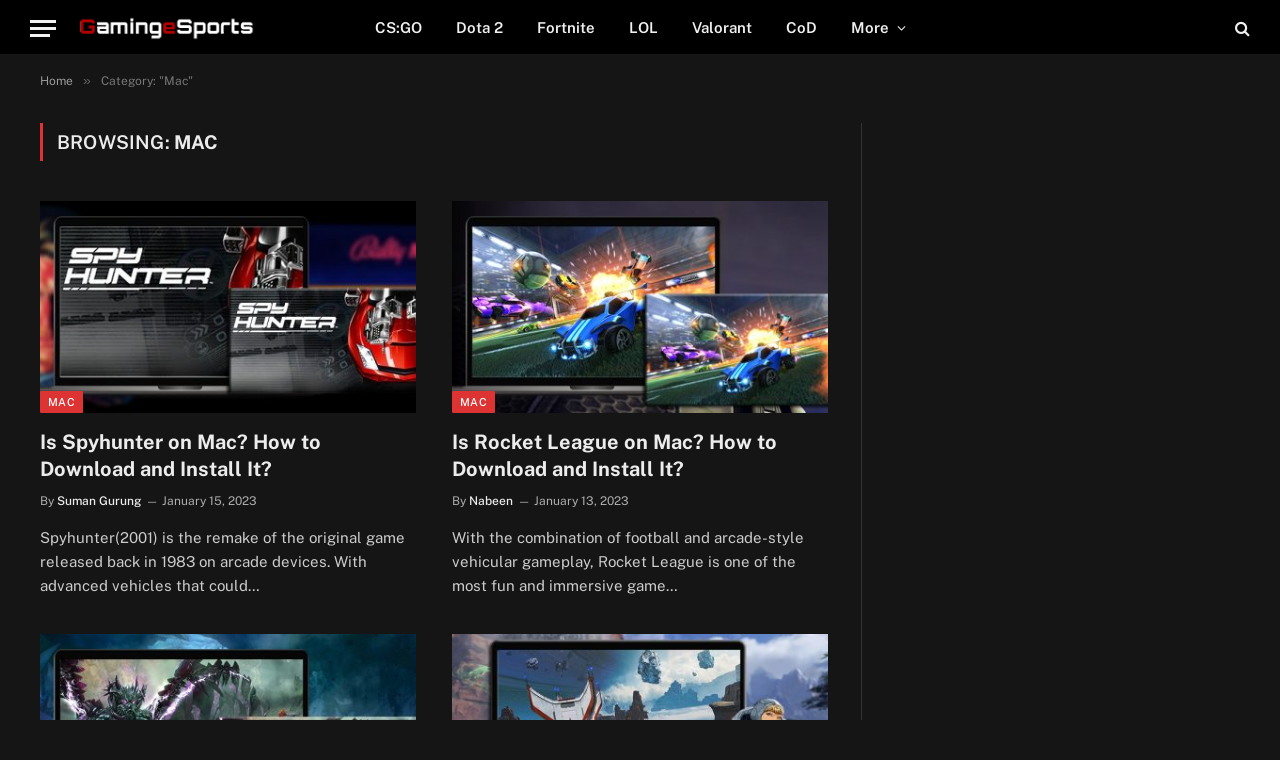

--- FILE ---
content_type: text/html; charset=UTF-8
request_url: https://www.gamingesports.com/mac/
body_size: 14190
content:
<!DOCTYPE html>
<html lang="en-US" prefix="og: https://ogp.me/ns#" class="s-dark site-s-dark">

<head><meta charset="UTF-8" /><script>if(navigator.userAgent.match(/MSIE|Internet Explorer/i)||navigator.userAgent.match(/Trident\/7\..*?rv:11/i)){var href=document.location.href;if(!href.match(/[?&]nowprocket/)){if(href.indexOf("?")==-1){if(href.indexOf("#")==-1){document.location.href=href+"?nowprocket=1"}else{document.location.href=href.replace("#","?nowprocket=1#")}}else{if(href.indexOf("#")==-1){document.location.href=href+"&nowprocket=1"}else{document.location.href=href.replace("#","&nowprocket=1#")}}}}</script><script>class RocketLazyLoadScripts{constructor(){this.v="1.2.3",this.triggerEvents=["keydown","mousedown","mousemove","touchmove","touchstart","touchend","wheel"],this.userEventHandler=this._triggerListener.bind(this),this.touchStartHandler=this._onTouchStart.bind(this),this.touchMoveHandler=this._onTouchMove.bind(this),this.touchEndHandler=this._onTouchEnd.bind(this),this.clickHandler=this._onClick.bind(this),this.interceptedClicks=[],window.addEventListener("pageshow",t=>{this.persisted=t.persisted}),window.addEventListener("DOMContentLoaded",()=>{this._preconnect3rdParties()}),this.delayedScripts={normal:[],async:[],defer:[]},this.trash=[],this.allJQueries=[]}_addUserInteractionListener(t){if(document.hidden){t._triggerListener();return}this.triggerEvents.forEach(e=>window.addEventListener(e,t.userEventHandler,{passive:!0})),window.addEventListener("touchstart",t.touchStartHandler,{passive:!0}),window.addEventListener("mousedown",t.touchStartHandler),document.addEventListener("visibilitychange",t.userEventHandler)}_removeUserInteractionListener(){this.triggerEvents.forEach(t=>window.removeEventListener(t,this.userEventHandler,{passive:!0})),document.removeEventListener("visibilitychange",this.userEventHandler)}_onTouchStart(t){"HTML"!==t.target.tagName&&(window.addEventListener("touchend",this.touchEndHandler),window.addEventListener("mouseup",this.touchEndHandler),window.addEventListener("touchmove",this.touchMoveHandler,{passive:!0}),window.addEventListener("mousemove",this.touchMoveHandler),t.target.addEventListener("click",this.clickHandler),this._renameDOMAttribute(t.target,"onclick","rocket-onclick"),this._pendingClickStarted())}_onTouchMove(t){window.removeEventListener("touchend",this.touchEndHandler),window.removeEventListener("mouseup",this.touchEndHandler),window.removeEventListener("touchmove",this.touchMoveHandler,{passive:!0}),window.removeEventListener("mousemove",this.touchMoveHandler),t.target.removeEventListener("click",this.clickHandler),this._renameDOMAttribute(t.target,"rocket-onclick","onclick"),this._pendingClickFinished()}_onTouchEnd(t){window.removeEventListener("touchend",this.touchEndHandler),window.removeEventListener("mouseup",this.touchEndHandler),window.removeEventListener("touchmove",this.touchMoveHandler,{passive:!0}),window.removeEventListener("mousemove",this.touchMoveHandler)}_onClick(t){t.target.removeEventListener("click",this.clickHandler),this._renameDOMAttribute(t.target,"rocket-onclick","onclick"),this.interceptedClicks.push(t),t.preventDefault(),t.stopPropagation(),t.stopImmediatePropagation(),this._pendingClickFinished()}_replayClicks(){window.removeEventListener("touchstart",this.touchStartHandler,{passive:!0}),window.removeEventListener("mousedown",this.touchStartHandler),this.interceptedClicks.forEach(t=>{t.target.dispatchEvent(new MouseEvent("click",{view:t.view,bubbles:!0,cancelable:!0}))})}_waitForPendingClicks(){return new Promise(t=>{this._isClickPending?this._pendingClickFinished=t:t()})}_pendingClickStarted(){this._isClickPending=!0}_pendingClickFinished(){this._isClickPending=!1}_renameDOMAttribute(t,e,r){t.hasAttribute&&t.hasAttribute(e)&&(event.target.setAttribute(r,event.target.getAttribute(e)),event.target.removeAttribute(e))}_triggerListener(){this._removeUserInteractionListener(this),"loading"===document.readyState?document.addEventListener("DOMContentLoaded",this._loadEverythingNow.bind(this)):this._loadEverythingNow()}_preconnect3rdParties(){let t=[];document.querySelectorAll("script[type=rocketlazyloadscript]").forEach(e=>{if(e.hasAttribute("src")){let r=new URL(e.src).origin;r!==location.origin&&t.push({src:r,crossOrigin:e.crossOrigin||"module"===e.getAttribute("data-rocket-type")})}}),t=[...new Map(t.map(t=>[JSON.stringify(t),t])).values()],this._batchInjectResourceHints(t,"preconnect")}async _loadEverythingNow(){this.lastBreath=Date.now(),this._delayEventListeners(this),this._delayJQueryReady(this),this._handleDocumentWrite(),this._registerAllDelayedScripts(),this._preloadAllScripts(),await this._loadScriptsFromList(this.delayedScripts.normal),await this._loadScriptsFromList(this.delayedScripts.defer),await this._loadScriptsFromList(this.delayedScripts.async);try{await this._triggerDOMContentLoaded(),await this._triggerWindowLoad()}catch(t){console.error(t)}window.dispatchEvent(new Event("rocket-allScriptsLoaded")),this._waitForPendingClicks().then(()=>{this._replayClicks()}),this._emptyTrash()}_registerAllDelayedScripts(){document.querySelectorAll("script[type=rocketlazyloadscript]").forEach(t=>{t.hasAttribute("data-rocket-src")?t.hasAttribute("async")&&!1!==t.async?this.delayedScripts.async.push(t):t.hasAttribute("defer")&&!1!==t.defer||"module"===t.getAttribute("data-rocket-type")?this.delayedScripts.defer.push(t):this.delayedScripts.normal.push(t):this.delayedScripts.normal.push(t)})}async _transformScript(t){return new Promise((await this._littleBreath(),navigator.userAgent.indexOf("Firefox/")>0||""===navigator.vendor)?e=>{let r=document.createElement("script");[...t.attributes].forEach(t=>{let e=t.nodeName;"type"!==e&&("data-rocket-type"===e&&(e="type"),"data-rocket-src"===e&&(e="src"),r.setAttribute(e,t.nodeValue))}),t.text&&(r.text=t.text),r.hasAttribute("src")?(r.addEventListener("load",e),r.addEventListener("error",e)):(r.text=t.text,e());try{t.parentNode.replaceChild(r,t)}catch(i){e()}}:async e=>{function r(){t.setAttribute("data-rocket-status","failed"),e()}try{let i=t.getAttribute("data-rocket-type"),n=t.getAttribute("data-rocket-src");t.text,i?(t.type=i,t.removeAttribute("data-rocket-type")):t.removeAttribute("type"),t.addEventListener("load",function r(){t.setAttribute("data-rocket-status","executed"),e()}),t.addEventListener("error",r),n?(t.removeAttribute("data-rocket-src"),t.src=n):t.src="data:text/javascript;base64,"+window.btoa(unescape(encodeURIComponent(t.text)))}catch(s){r()}})}async _loadScriptsFromList(t){let e=t.shift();return e&&e.isConnected?(await this._transformScript(e),this._loadScriptsFromList(t)):Promise.resolve()}_preloadAllScripts(){this._batchInjectResourceHints([...this.delayedScripts.normal,...this.delayedScripts.defer,...this.delayedScripts.async],"preload")}_batchInjectResourceHints(t,e){var r=document.createDocumentFragment();t.forEach(t=>{let i=t.getAttribute&&t.getAttribute("data-rocket-src")||t.src;if(i){let n=document.createElement("link");n.href=i,n.rel=e,"preconnect"!==e&&(n.as="script"),t.getAttribute&&"module"===t.getAttribute("data-rocket-type")&&(n.crossOrigin=!0),t.crossOrigin&&(n.crossOrigin=t.crossOrigin),t.integrity&&(n.integrity=t.integrity),r.appendChild(n),this.trash.push(n)}}),document.head.appendChild(r)}_delayEventListeners(t){let e={};function r(t,r){!function t(r){!e[r]&&(e[r]={originalFunctions:{add:r.addEventListener,remove:r.removeEventListener},eventsToRewrite:[]},r.addEventListener=function(){arguments[0]=i(arguments[0]),e[r].originalFunctions.add.apply(r,arguments)},r.removeEventListener=function(){arguments[0]=i(arguments[0]),e[r].originalFunctions.remove.apply(r,arguments)});function i(t){return e[r].eventsToRewrite.indexOf(t)>=0?"rocket-"+t:t}}(t),e[t].eventsToRewrite.push(r)}function i(t,e){let r=t[e];Object.defineProperty(t,e,{get:()=>r||function(){},set(i){t["rocket"+e]=r=i}})}r(document,"DOMContentLoaded"),r(window,"DOMContentLoaded"),r(window,"load"),r(window,"pageshow"),r(document,"readystatechange"),i(document,"onreadystatechange"),i(window,"onload"),i(window,"onpageshow")}_delayJQueryReady(t){let e;function r(r){if(r&&r.fn&&!t.allJQueries.includes(r)){r.fn.ready=r.fn.init.prototype.ready=function(e){return t.domReadyFired?e.bind(document)(r):document.addEventListener("rocket-DOMContentLoaded",()=>e.bind(document)(r)),r([])};let i=r.fn.on;r.fn.on=r.fn.init.prototype.on=function(){if(this[0]===window){function t(t){return t.split(" ").map(t=>"load"===t||0===t.indexOf("load.")?"rocket-jquery-load":t).join(" ")}"string"==typeof arguments[0]||arguments[0]instanceof String?arguments[0]=t(arguments[0]):"object"==typeof arguments[0]&&Object.keys(arguments[0]).forEach(e=>{let r=arguments[0][e];delete arguments[0][e],arguments[0][t(e)]=r})}return i.apply(this,arguments),this},t.allJQueries.push(r)}e=r}r(window.jQuery),Object.defineProperty(window,"jQuery",{get:()=>e,set(t){r(t)}})}async _triggerDOMContentLoaded(){this.domReadyFired=!0,await this._littleBreath(),document.dispatchEvent(new Event("rocket-DOMContentLoaded")),await this._littleBreath(),window.dispatchEvent(new Event("rocket-DOMContentLoaded")),await this._littleBreath(),document.dispatchEvent(new Event("rocket-readystatechange")),await this._littleBreath(),document.rocketonreadystatechange&&document.rocketonreadystatechange()}async _triggerWindowLoad(){await this._littleBreath(),window.dispatchEvent(new Event("rocket-load")),await this._littleBreath(),window.rocketonload&&window.rocketonload(),await this._littleBreath(),this.allJQueries.forEach(t=>t(window).trigger("rocket-jquery-load")),await this._littleBreath();let t=new Event("rocket-pageshow");t.persisted=this.persisted,window.dispatchEvent(t),await this._littleBreath(),window.rocketonpageshow&&window.rocketonpageshow({persisted:this.persisted})}_handleDocumentWrite(){let t=new Map;document.write=document.writeln=function(e){let r=document.currentScript;r||console.error("WPRocket unable to document.write this: "+e);let i=document.createRange(),n=r.parentElement,s=t.get(r);void 0===s&&(s=r.nextSibling,t.set(r,s));let a=document.createDocumentFragment();i.setStart(a,0),a.appendChild(i.createContextualFragment(e)),n.insertBefore(a,s)}}async _littleBreath(){Date.now()-this.lastBreath>45&&(await this._requestAnimFrame(),this.lastBreath=Date.now())}async _requestAnimFrame(){return document.hidden?new Promise(t=>setTimeout(t)):new Promise(t=>requestAnimationFrame(t))}_emptyTrash(){this.trash.forEach(t=>t.remove())}static run(){let t=new RocketLazyLoadScripts;t._addUserInteractionListener(t)}}RocketLazyLoadScripts.run();</script>

	
	<meta name="viewport" content="width=device-width, initial-scale=1" />
		<style>img:is([sizes="auto" i], [sizes^="auto," i]) { contain-intrinsic-size: 3000px 1500px }</style>
	
<!-- Search Engine Optimization by Rank Math PRO - https://rankmath.com/ -->
<title>Mac Archives - Gaming eSports</title><link rel="preload" as="font" href="https://www.gamingesports.com/wp-content/themes/smart-mag/css/icons/fonts/ts-icons.woff2?v2.4" type="font/woff2" crossorigin="anonymous" />
<link rel="preload" as="font" href="https://www.gamingesports.com/wp-content/themes/ge/fonts/public-sans-v14-latin-regular.woff2" crossorigin>
<link rel="preload" as="font" href="https://www.gamingesports.com/wp-content/themes/ge/fonts/public-sans-v14-latin-italic.woff2" crossorigin>
<link rel="preload" as="font" href="https://www.gamingesports.com/wp-content/themes/ge/fonts/public-sans-v14-latin-500.woff2" crossorigin>
<link rel="preload" as="font" href="https://www.gamingesports.com/wp-content/themes/ge/fonts/public-sans-v14-latin-600.woff2" crossorigin>
<link rel="preload" as="font" href="https://www.gamingesports.com/wp-content/themes/ge/fonts/public-sans-v14-latin-700.woff2" crossorigin>
<link rel="preload" as="font" href="https://www.gamingesports.com/wp-content/themes/smart-mag/css/icons/fonts/ts-icons.woff2" crossorigin>
<meta name="robots" content="index, follow, max-snippet:-1, max-video-preview:-1, max-image-preview:large"/>
<link rel="canonical" href="https://www.gamingesports.com/mac/" />
<link rel="next" href="https://www.gamingesports.com/mac/page/2/" />
<meta property="og:locale" content="en_US" />
<meta property="og:type" content="article" />
<meta property="og:title" content="Mac Archives - Gaming eSports" />
<meta property="og:url" content="https://www.gamingesports.com/mac/" />
<meta property="og:site_name" content="Gaming eSports" />
<meta name="twitter:card" content="summary_large_image" />
<meta name="twitter:title" content="Mac Archives - Gaming eSports" />
<meta name="twitter:label1" content="Posts" />
<meta name="twitter:data1" content="17" />
<script type="application/ld+json" class="rank-math-schema-pro">{"@context":"https://schema.org","@graph":[{"@type":"Organization","@id":"https://www.gamingesports.com/#organization","name":"Gaming eSports"},{"@type":"WebSite","@id":"https://www.gamingesports.com/#website","url":"https://www.gamingesports.com","name":"Gaming eSports","publisher":{"@id":"https://www.gamingesports.com/#organization"},"inLanguage":"en-US"},{"@type":"CollectionPage","@id":"https://www.gamingesports.com/mac/#webpage","url":"https://www.gamingesports.com/mac/","name":"Mac Archives - Gaming eSports","isPartOf":{"@id":"https://www.gamingesports.com/#website"},"inLanguage":"en-US"}]}</script>
<!-- /Rank Math WordPress SEO plugin -->

<link rel='dns-prefetch' href='//scripts.mediavine.com' />
<link rel='dns-prefetch' href='//www.google-analytics.com' />
<link rel='dns-prefetch' href='//pagead2.googlesyndication.com' />
<link rel='dns-prefetch' href='//tpc.googlesyndication.com' />
<link rel='dns-prefetch' href='//www.googletagservices.com' />
<link rel='dns-prefetch' href='//stats.g.doubleclick.net' />

<link rel="alternate" type="application/rss+xml" title="Gaming eSports &raquo; Feed" href="https://www.gamingesports.com/feed/" />
<link rel='stylesheet' id='wp-block-library-css' href='https://www.gamingesports.com/wp-includes/css/dist/block-library/style.min.css?ver=6.7.4' type='text/css' media='all' />
<style id='rank-math-toc-block-style-inline-css' type='text/css'>
.wp-block-rank-math-toc-block nav ol{counter-reset:item}.wp-block-rank-math-toc-block nav ol li{display:block}.wp-block-rank-math-toc-block nav ol li:before{content:counters(item, ".") ". ";counter-increment:item}

</style>
<style id='rank-math-rich-snippet-style-inline-css' type='text/css'>
/*!
* Plugin:  Rank Math
* URL: https://rankmath.com/wordpress/plugin/seo-suite/
* Name:  rank-math-review-snippet.css
*/@-webkit-keyframes spin{0%{-webkit-transform:rotate(0deg)}100%{-webkit-transform:rotate(-360deg)}}@keyframes spin{0%{-webkit-transform:rotate(0deg)}100%{-webkit-transform:rotate(-360deg)}}@keyframes bounce{from{-webkit-transform:translateY(0px);transform:translateY(0px)}to{-webkit-transform:translateY(-5px);transform:translateY(-5px)}}@-webkit-keyframes bounce{from{-webkit-transform:translateY(0px);transform:translateY(0px)}to{-webkit-transform:translateY(-5px);transform:translateY(-5px)}}@-webkit-keyframes loading{0%{background-size:20% 50% ,20% 50% ,20% 50%}20%{background-size:20% 20% ,20% 50% ,20% 50%}40%{background-size:20% 100%,20% 20% ,20% 50%}60%{background-size:20% 50% ,20% 100%,20% 20%}80%{background-size:20% 50% ,20% 50% ,20% 100%}100%{background-size:20% 50% ,20% 50% ,20% 50%}}@keyframes loading{0%{background-size:20% 50% ,20% 50% ,20% 50%}20%{background-size:20% 20% ,20% 50% ,20% 50%}40%{background-size:20% 100%,20% 20% ,20% 50%}60%{background-size:20% 50% ,20% 100%,20% 20%}80%{background-size:20% 50% ,20% 50% ,20% 100%}100%{background-size:20% 50% ,20% 50% ,20% 50%}}:root{--rankmath-wp-adminbar-height: 0}#rank-math-rich-snippet-wrapper{overflow:hidden}#rank-math-rich-snippet-wrapper h5.rank-math-title{display:block;font-size:18px;line-height:1.4}#rank-math-rich-snippet-wrapper .rank-math-review-image{float:right;max-width:40%;margin-left:15px}#rank-math-rich-snippet-wrapper .rank-math-review-data{margin-bottom:15px}#rank-math-rich-snippet-wrapper .rank-math-total-wrapper{width:100%;padding:0 0 20px 0;float:left;clear:both;position:relative;-webkit-box-sizing:border-box;box-sizing:border-box}#rank-math-rich-snippet-wrapper .rank-math-total-wrapper .rank-math-total{border:0;display:block;margin:0;width:auto;float:left;text-align:left;padding:0;font-size:24px;line-height:1;font-weight:700;-webkit-box-sizing:border-box;box-sizing:border-box;overflow:hidden}#rank-math-rich-snippet-wrapper .rank-math-total-wrapper .rank-math-review-star{float:left;margin-left:15px;margin-top:5px;position:relative;z-index:99;line-height:1}#rank-math-rich-snippet-wrapper .rank-math-total-wrapper .rank-math-review-star .rank-math-review-result-wrapper{display:inline-block;white-space:nowrap;position:relative;color:#e7e7e7}#rank-math-rich-snippet-wrapper .rank-math-total-wrapper .rank-math-review-star .rank-math-review-result-wrapper .rank-math-review-result{position:absolute;top:0;left:0;overflow:hidden;white-space:nowrap;color:#ffbe01}#rank-math-rich-snippet-wrapper .rank-math-total-wrapper .rank-math-review-star .rank-math-review-result-wrapper i{font-size:18px;-webkit-text-stroke-width:1px;font-style:normal;padding:0 2px;line-height:inherit}#rank-math-rich-snippet-wrapper .rank-math-total-wrapper .rank-math-review-star .rank-math-review-result-wrapper i:before{content:"\2605"}body.rtl #rank-math-rich-snippet-wrapper .rank-math-review-image{float:left;margin-left:0;margin-right:15px}body.rtl #rank-math-rich-snippet-wrapper .rank-math-total-wrapper .rank-math-total{float:right}body.rtl #rank-math-rich-snippet-wrapper .rank-math-total-wrapper .rank-math-review-star{float:right;margin-left:0;margin-right:15px}body.rtl #rank-math-rich-snippet-wrapper .rank-math-total-wrapper .rank-math-review-star .rank-math-review-result{left:auto;right:0}@media screen and (max-width: 480px){#rank-math-rich-snippet-wrapper .rank-math-review-image{display:block;max-width:100%;width:100%;text-align:center;margin-right:0}#rank-math-rich-snippet-wrapper .rank-math-review-data{clear:both}}.clear{clear:both}

</style>
<style id='classic-theme-styles-inline-css' type='text/css'>
/*! This file is auto-generated */
.wp-block-button__link{color:#fff;background-color:#32373c;border-radius:9999px;box-shadow:none;text-decoration:none;padding:calc(.667em + 2px) calc(1.333em + 2px);font-size:1.125em}.wp-block-file__button{background:#32373c;color:#fff;text-decoration:none}
</style>
<link data-minify="1" rel='stylesheet' id='smartmag-core-css' href='https://www.gamingesports.com/wp-content/cache/min/1/wp-content/themes/smart-mag/style.css?ver=1690645567' type='text/css' media='all' />
<style id='smartmag-core-inline-css' type='text/css'>
:root { --c-main: #dd3333;
--c-main-rgb: 221,51,51;
--text-font: "Public Sans", system-ui, -apple-system, "Segoe UI", Arial, sans-serif;
--body-font: "Public Sans", system-ui, -apple-system, "Segoe UI", Arial, sans-serif;
--ui-font: "Public Sans", system-ui, -apple-system, "Segoe UI", Arial, sans-serif;
--title-font: "Public Sans", system-ui, -apple-system, "Segoe UI", Arial, sans-serif;
--h-font: "Public Sans", system-ui, -apple-system, "Segoe UI", Arial, sans-serif;
--title-font: var(--body-font);
--h-font: var(--body-font); }
.smart-head-main .smart-head-mid { --head-h: 220px; }
.smart-head-main .smart-head-bot { --head-h: 54px; }
.smart-head-mobile .smart-head-mid { --head-h: 70px; }
.s-dark .smart-head-main .spc-social,
.smart-head-main .s-dark .spc-social { --c-spc-social-hov: #f2f2f2; }
.single .featured .image-link { padding-bottom: initial; height: 375px; }
.entry-content { font-size: 20px; line-height: 1.8; }
@media (min-width: 768px) and (max-width: 940px) { .single .featured .image-link { padding-bottom: initial; } }
@media (max-width: 767px) { .single .featured .image-link { padding-bottom: initial; } }


</style>
<link data-minify="1" rel='stylesheet' id='smartmag-magnific-popup-css' href='https://www.gamingesports.com/wp-content/cache/min/1/wp-content/themes/smart-mag/css/lightbox.css?ver=1690645567' type='text/css' media='all' />
<link data-minify="1" rel='stylesheet' id='smartmag-icons-css' href='https://www.gamingesports.com/wp-content/cache/min/1/wp-content/themes/smart-mag/css/icons/icons.css?ver=1690645567' type='text/css' media='all' />
<link data-minify="1" rel='stylesheet' id='smart-mag-child-css' href='https://www.gamingesports.com/wp-content/cache/min/1/wp-content/themes/ge/style.css?ver=1690645567' type='text/css' media='all' />
<script type="text/javascript" async="async" data-noptimize="1" data-cfasync="false" src="https://scripts.mediavine.com/tags/gaming-esports.js?ver=6.7.4" id="mv-script-wrapper-js"></script>
<script type="rocketlazyloadscript" data-rocket-type="text/javascript" data-rocket-src="https://www.gamingesports.com/wp-includes/js/jquery/jquery.min.js?ver=3.7.1" id="jquery-core-js" defer></script>
<script type="rocketlazyloadscript" data-minify="1" async data-rocket-src="https://www.gamingesports.com/wp-content/cache/min/1/wp-content/uploads/perfmatters/gtag.js?ver=1690645567"></script><script type="rocketlazyloadscript">window.dataLayer = window.dataLayer || [];function gtag(){dataLayer.push(arguments);}gtag("js", new Date());gtag("config", "UA-213440882-1", {"anonymize_ip": true});gtag("config", "G-9944N9PGSQ");</script>
		<script type="rocketlazyloadscript">
		var BunyadSchemeKey = 'bunyad-scheme';
		(() => {
			const d = document.documentElement;
			const c = d.classList;
			var scheme = localStorage.getItem(BunyadSchemeKey);
			
			if (scheme) {
				d.dataset.origClass = c;
				scheme === 'dark' ? c.remove('s-light', 'site-s-light') : c.remove('s-dark', 'site-s-dark');
				c.add('site-s-' + scheme, 's-' + scheme);
			}
		})();
		</script>
		<meta name="generator" content="Elementor 3.14.1; features: e_dom_optimization, e_optimized_assets_loading, a11y_improvements, additional_custom_breakpoints; settings: css_print_method-internal, google_font-enabled, font_display-auto">
<link rel="icon" href="https://www.gamingesports.com/wp-content/uploads/2023/07/cropped-favicon-32x32.png" sizes="32x32" />
<link rel="icon" href="https://www.gamingesports.com/wp-content/uploads/2023/07/cropped-favicon-192x192.png" sizes="192x192" />
<link rel="apple-touch-icon" href="https://www.gamingesports.com/wp-content/uploads/2023/07/cropped-favicon-180x180.png" />
<meta name="msapplication-TileImage" content="https://www.gamingesports.com/wp-content/uploads/2023/07/cropped-favicon-270x270.png" />
<noscript><style id="rocket-lazyload-nojs-css">.rll-youtube-player, [data-lazy-src]{display:none !important;}</style></noscript>

</head>

<body class="archive category category-mac category-384 right-sidebar has-lb has-lb-sm has-sb-sep layout-normal elementor-default elementor-kit-2428">



<div class="main-wrap">

	
<div class="off-canvas-backdrop"></div>
<div class="mobile-menu-container off-canvas s-dark" id="off-canvas">

	<div class="off-canvas-head">
		<a href="#" class="close"><i class="tsi tsi-times"></i></a>

		<div class="ts-logo">
					</div>
	</div>

	<div class="off-canvas-content">

		
			<ul id="menu-main-menu" class="mobile-menu"><li id="menu-item-1733" class="menu-item menu-item-type-taxonomy menu-item-object-category menu-item-1733"><a href="https://www.gamingesports.com/csgo/">CS:GO</a></li>
<li id="menu-item-1734" class="menu-item menu-item-type-taxonomy menu-item-object-category menu-item-1734"><a href="https://www.gamingesports.com/dota-2/">Dota 2</a></li>
<li id="menu-item-1735" class="menu-item menu-item-type-taxonomy menu-item-object-category menu-item-1735"><a href="https://www.gamingesports.com/fortnite/">Fortnite</a></li>
<li id="menu-item-1739" class="menu-item menu-item-type-taxonomy menu-item-object-category menu-item-1739"><a href="https://www.gamingesports.com/lol/">LOL</a></li>
<li id="menu-item-1746" class="menu-item menu-item-type-taxonomy menu-item-object-category menu-item-1746"><a href="https://www.gamingesports.com/valorant/">Valorant</a></li>
<li id="menu-item-8729" class="menu-item menu-item-type-taxonomy menu-item-object-category menu-item-8729"><a href="https://www.gamingesports.com/cod/">CoD</a></li>
<li id="menu-item-8734" class="menu-item menu-item-type-custom menu-item-object-custom menu-item-has-children menu-item-8734"><a href="#">More</a>
<ul class="sub-menu">
	<li id="menu-item-8731" class="menu-item menu-item-type-taxonomy menu-item-object-category menu-item-8731"><a href="https://www.gamingesports.com/list/">Game Lists</a></li>
	<li id="menu-item-8732" class="menu-item menu-item-type-taxonomy menu-item-object-category menu-item-8732"><a href="https://www.gamingesports.com/battlefield/">Battlefield</a></li>
	<li id="menu-item-8733" class="menu-item menu-item-type-taxonomy menu-item-object-category menu-item-8733"><a href="https://www.gamingesports.com/apex-legends/">Apex Legends</a></li>
</ul>
</li>
</ul>
		
		
		
		<div class="spc-social-block spc-social spc-social-b smart-head-social">
		
			
				<a href="#" class="link service s-facebook" target="_blank" rel="nofollow noopener">
					<i class="icon tsi tsi-facebook"></i>
					<span class="visuallyhidden">Facebook</span>
				</a>
									
			
				<a href="#" class="link service s-twitter" target="_blank" rel="nofollow noopener">
					<i class="icon tsi tsi-twitter"></i>
					<span class="visuallyhidden">Twitter</span>
				</a>
									
			
				<a href="#" class="link service s-instagram" target="_blank" rel="nofollow noopener">
					<i class="icon tsi tsi-instagram"></i>
					<span class="visuallyhidden">Instagram</span>
				</a>
									
			
		</div>

		
	</div>

</div>
<div class="smart-head smart-head-a smart-head-main" id="smart-head" data-sticky="auto" data-sticky-type="smart" data-sticky-full>
	
	<div class="smart-head-row smart-head-bot smart-head-row-3 s-dark has-center-nav smart-head-row-full">

		<div class="inner full">

							
				<div class="items items-left ">
				
<button class="offcanvas-toggle has-icon" type="button" aria-label="Menu">
	<span class="hamburger-icon hamburger-icon-a">
		<span class="inner"></span>
	</span>
</button>	<a href="https://www.gamingesports.com/" title="Gaming eSports" rel="home" class="logo-link ts-logo logo-is-image">
		<span>
			
				
					<img src="data:image/svg+xml,%3Csvg%20xmlns='http://www.w3.org/2000/svg'%20viewBox='0%200%20194%2036'%3E%3C/svg%3E" class="logo-image" alt="Gaming eSports" data-lazy-srcset="https://www.gamingesports.com/wp-content/uploads/2021/10/logo-ge.png ,https://www.gamingesports.com/wp-content/uploads/2021/10/logo-ge@2x.png 2x" width="194" height="36" data-lazy-src="https://www.gamingesports.com/wp-content/uploads/2021/10/logo-ge.png"/><noscript><img src="https://www.gamingesports.com/wp-content/uploads/2021/10/logo-ge.png" class="logo-image" alt="Gaming eSports" srcset="https://www.gamingesports.com/wp-content/uploads/2021/10/logo-ge.png ,https://www.gamingesports.com/wp-content/uploads/2021/10/logo-ge@2x.png 2x" width="194" height="36"/></noscript>
									 
					</span>
	</a>				</div>

							
				<div class="items items-center ">
					<div class="nav-wrap">
		<nav class="navigation navigation-main nav-hov-a">
			<ul id="menu-main-menu-1" class="menu"><li class="menu-item menu-item-type-taxonomy menu-item-object-category menu-cat-65 menu-item-1733"><a href="https://www.gamingesports.com/csgo/">CS:GO</a></li>
<li class="menu-item menu-item-type-taxonomy menu-item-object-category menu-cat-67 menu-item-1734"><a href="https://www.gamingesports.com/dota-2/">Dota 2</a></li>
<li class="menu-item menu-item-type-taxonomy menu-item-object-category menu-cat-70 menu-item-1735"><a href="https://www.gamingesports.com/fortnite/">Fortnite</a></li>
<li class="menu-item menu-item-type-taxonomy menu-item-object-category menu-cat-63 menu-item-1739"><a href="https://www.gamingesports.com/lol/">LOL</a></li>
<li class="menu-item menu-item-type-taxonomy menu-item-object-category menu-cat-66 menu-item-1746"><a href="https://www.gamingesports.com/valorant/">Valorant</a></li>
<li class="menu-item menu-item-type-taxonomy menu-item-object-category menu-cat-68 menu-item-8729"><a href="https://www.gamingesports.com/cod/">CoD</a></li>
<li class="menu-item menu-item-type-custom menu-item-object-custom menu-item-has-children menu-item-8734"><a href="#">More</a>
<ul class="sub-menu">
	<li class="menu-item menu-item-type-taxonomy menu-item-object-category menu-cat-1 menu-item-8731"><a href="https://www.gamingesports.com/list/">Game Lists</a></li>
	<li class="menu-item menu-item-type-taxonomy menu-item-object-category menu-cat-118 menu-item-8732"><a href="https://www.gamingesports.com/battlefield/">Battlefield</a></li>
	<li class="menu-item menu-item-type-taxonomy menu-item-object-category menu-cat-69 menu-item-8733"><a href="https://www.gamingesports.com/apex-legends/">Apex Legends</a></li>
</ul>
</li>
</ul>		</nav>
	</div>
				</div>

							
				<div class="items items-right ">
				

	<a href="#" class="search-icon has-icon-only is-icon" title="Search">
		<i class="tsi tsi-search"></i>
	</a>

				</div>

						
		</div>
	</div>

	</div>
<div class="smart-head smart-head-a smart-head-mobile" id="smart-head-mobile" data-sticky="mid" data-sticky-type="smart" data-sticky-full>
	
	<div class="smart-head-row smart-head-mid smart-head-row-3 is-light smart-head-row-full">

		<div class="inner wrap">

							
				<div class="items items-left ">
				
<button class="offcanvas-toggle has-icon" type="button" aria-label="Menu">
	<span class="hamburger-icon hamburger-icon-a">
		<span class="inner"></span>
	</span>
</button>				</div>

							
				<div class="items items-center ">
					<a href="https://www.gamingesports.com/" title="Gaming eSports" rel="home" class="logo-link ts-logo logo-is-image">
		<span>
			
				
					<img src="data:image/svg+xml,%3Csvg%20xmlns='http://www.w3.org/2000/svg'%20viewBox='0%200%20194%2036'%3E%3C/svg%3E" class="logo-image" alt="Gaming eSports" data-lazy-srcset="https://www.gamingesports.com/wp-content/uploads/2021/10/logo-ge.png ,https://www.gamingesports.com/wp-content/uploads/2021/10/logo-ge@2x.png 2x" width="194" height="36" data-lazy-src="https://www.gamingesports.com/wp-content/uploads/2021/10/logo-ge.png"/><noscript><img src="https://www.gamingesports.com/wp-content/uploads/2021/10/logo-ge.png" class="logo-image" alt="Gaming eSports" srcset="https://www.gamingesports.com/wp-content/uploads/2021/10/logo-ge.png ,https://www.gamingesports.com/wp-content/uploads/2021/10/logo-ge@2x.png 2x" width="194" height="36"/></noscript>
									 
					</span>
	</a>				</div>

							
				<div class="items items-right ">
				
<div class="scheme-switcher has-icon-only">
	<a href="#" class="toggle is-icon toggle-dark" title="Switch to Dark Design - easier on eyes.">
		<i class="icon tsi tsi-moon"></i>
	</a>
	<a href="#" class="toggle is-icon toggle-light" title="Switch to Light Design.">
		<i class="icon tsi tsi-bright"></i>
	</a>
</div>

	<a href="#" class="search-icon has-icon-only is-icon" title="Search">
		<i class="tsi tsi-search"></i>
	</a>

				</div>

						
		</div>
	</div>

	</div>
<nav class="breadcrumbs is-full-width breadcrumbs-a" id="breadcrumb"><div class="inner ts-contain "><span><a href="https://www.gamingesports.com/"><span>Home</span></a></span><span class="delim">&raquo;</span><span class="current">Category: &quot;Mac&quot;</span></div></nav>
<div class="main ts-contain cf right-sidebar">
			<div class="ts-row">
			<div class="col-8 main-content">

							<h1 class="archive-heading">
					Browsing: <span>Mac</span>				</h1>
						
					
							
					<section class="block-wrap block-grid mb-none" data-id="1">

				
			<div class="block-content">
					
	<div class="loop loop-grid loop-grid-base grid grid-2 md:grid-2 xs:grid-1">

					
<article class="l-post grid-post grid-base-post">

	
			<div class="media">

		
			<a href="https://www.gamingesports.com/spyhunter-for-mac/" class="image-link media-ratio ratio-16-9" title="Is Spyhunter on Mac? How to Download and Install It?"><img width="377" height="212" src="data:image/svg+xml,%3Csvg%20xmlns='http://www.w3.org/2000/svg'%20viewBox='0%200%20377%20212'%3E%3C/svg%3E" class="attachment-bunyad-medium size-bunyad-medium wp-post-image" alt="spyhunter for mac" data-lazy-sizes="(max-width: 377px) 100vw, 377px" title="Is Spyhunter on Mac? How to Download and Install It?" decoding="async" fetchpriority="high" data-lazy-srcset="https://www.gamingesports.com/wp-content/uploads/2023/01/spyhunter-for-mac-450x225.jpg 450w, https://www.gamingesports.com/wp-content/uploads/2023/01/spyhunter-for-mac.jpg 750w" data-lazy-src="https://www.gamingesports.com/wp-content/uploads/2023/01/spyhunter-for-mac-450x225.jpg" /><noscript><img width="377" height="212" src="https://www.gamingesports.com/wp-content/uploads/2023/01/spyhunter-for-mac-450x225.jpg" class="attachment-bunyad-medium size-bunyad-medium wp-post-image" alt="spyhunter for mac" sizes="(max-width: 377px) 100vw, 377px" title="Is Spyhunter on Mac? How to Download and Install It?" decoding="async" fetchpriority="high" srcset="https://www.gamingesports.com/wp-content/uploads/2023/01/spyhunter-for-mac-450x225.jpg 450w, https://www.gamingesports.com/wp-content/uploads/2023/01/spyhunter-for-mac.jpg 750w" /></noscript></a>			
			
			
							
				<span class="cat-labels cat-labels-overlay c-overlay p-bot-left">
				<a href="https://www.gamingesports.com/mac/" class="category term-color-384" rel="category">Mac</a>
			</span>
						
			
		
		</div>
	

	
		<div class="content">

			<div class="post-meta post-meta-a has-below"><h2 class="is-title post-title"><a href="https://www.gamingesports.com/spyhunter-for-mac/">Is Spyhunter on Mac? How to Download and Install It?</a></h2><div class="post-meta-items meta-below"><span class="meta-item post-author"><span class="by">By</span> <a href="https://www.gamingesports.com/author/suman/" title="Posts by Suman Gurung" rel="author">Suman Gurung</a></span><span class="meta-item date-modified"><span class="date-link"><time class="post-date" datetime="2023-01-15T19:24:53+00:00">January 15, 2023</time></span></span></div></div>			
						
				<div class="excerpt">
					<p>Spyhunter(2001) is the remake of the original game released back in 1983 on arcade devices. With advanced vehicles that could&hellip;</p>
				</div>
			
			
			
		</div>

	
</article>					
<article class="l-post grid-post grid-base-post">

	
			<div class="media">

		
			<a href="https://www.gamingesports.com/rocket-league-on-mac/" class="image-link media-ratio ratio-16-9" title="Is Rocket League on Mac? How to Download and Install It?"><img width="377" height="212" src="data:image/svg+xml,%3Csvg%20xmlns='http://www.w3.org/2000/svg'%20viewBox='0%200%20377%20212'%3E%3C/svg%3E" class="attachment-bunyad-medium size-bunyad-medium wp-post-image" alt="rocket league on mac" data-lazy-sizes="(max-width: 377px) 100vw, 377px" title="Is Rocket League on Mac? How to Download and Install It?" decoding="async" data-lazy-srcset="https://www.gamingesports.com/wp-content/uploads/2023/01/rocket-league-on-mac-450x225.jpg 450w, https://www.gamingesports.com/wp-content/uploads/2023/01/rocket-league-on-mac.jpg 750w" data-lazy-src="https://www.gamingesports.com/wp-content/uploads/2023/01/rocket-league-on-mac-450x225.jpg" /><noscript><img width="377" height="212" src="https://www.gamingesports.com/wp-content/uploads/2023/01/rocket-league-on-mac-450x225.jpg" class="attachment-bunyad-medium size-bunyad-medium wp-post-image" alt="rocket league on mac" sizes="(max-width: 377px) 100vw, 377px" title="Is Rocket League on Mac? How to Download and Install It?" decoding="async" srcset="https://www.gamingesports.com/wp-content/uploads/2023/01/rocket-league-on-mac-450x225.jpg 450w, https://www.gamingesports.com/wp-content/uploads/2023/01/rocket-league-on-mac.jpg 750w" /></noscript></a>			
			
			
							
				<span class="cat-labels cat-labels-overlay c-overlay p-bot-left">
				<a href="https://www.gamingesports.com/mac/" class="category term-color-384" rel="category">Mac</a>
			</span>
						
			
		
		</div>
	

	
		<div class="content">

			<div class="post-meta post-meta-a has-below"><h2 class="is-title post-title"><a href="https://www.gamingesports.com/rocket-league-on-mac/">Is Rocket League on Mac? How to Download and Install It?</a></h2><div class="post-meta-items meta-below"><span class="meta-item post-author"><span class="by">By</span> <a href="https://www.gamingesports.com/author/nabeen/" title="Posts by Nabeen" rel="author">Nabeen</a></span><span class="meta-item date"><span class="date-link"><time class="post-date" datetime="2023-01-13T07:55:38+00:00">January 13, 2023</time></span></span></div></div>			
						
				<div class="excerpt">
					<p>With the combination of football and arcade-style vehicular gameplay, Rocket League is one of the most fun and immersive game&hellip;</p>
				</div>
			
			
			
		</div>

	
</article>					
<article class="l-post grid-post grid-base-post">

	
			<div class="media">

		
			<a href="https://www.gamingesports.com/guild-wars-2-on-mac/" class="image-link media-ratio ratio-16-9" title="Is Guild Wars 2 on Mac? How to Download and Install It"><img width="377" height="212" src="data:image/svg+xml,%3Csvg%20xmlns='http://www.w3.org/2000/svg'%20viewBox='0%200%20377%20212'%3E%3C/svg%3E" class="attachment-bunyad-medium size-bunyad-medium wp-post-image" alt="guild wars 2 on mac" data-lazy-sizes="(max-width: 377px) 100vw, 377px" title="Is Guild Wars 2 on Mac? How to Download and Install It" decoding="async" data-lazy-srcset="https://www.gamingesports.com/wp-content/uploads/2023/01/guild-wars-2-on-mac-450x225.jpg 450w, https://www.gamingesports.com/wp-content/uploads/2023/01/guild-wars-2-on-mac.jpg 750w" data-lazy-src="https://www.gamingesports.com/wp-content/uploads/2023/01/guild-wars-2-on-mac-450x225.jpg" /><noscript><img width="377" height="212" src="https://www.gamingesports.com/wp-content/uploads/2023/01/guild-wars-2-on-mac-450x225.jpg" class="attachment-bunyad-medium size-bunyad-medium wp-post-image" alt="guild wars 2 on mac" sizes="(max-width: 377px) 100vw, 377px" title="Is Guild Wars 2 on Mac? How to Download and Install It" decoding="async" srcset="https://www.gamingesports.com/wp-content/uploads/2023/01/guild-wars-2-on-mac-450x225.jpg 450w, https://www.gamingesports.com/wp-content/uploads/2023/01/guild-wars-2-on-mac.jpg 750w" /></noscript></a>			
			
			
							
				<span class="cat-labels cat-labels-overlay c-overlay p-bot-left">
				<a href="https://www.gamingesports.com/mac/" class="category term-color-384" rel="category">Mac</a>
			</span>
						
			
		
		</div>
	

	
		<div class="content">

			<div class="post-meta post-meta-a has-below"><h2 class="is-title post-title"><a href="https://www.gamingesports.com/guild-wars-2-on-mac/">Is Guild Wars 2 on Mac? How to Download and Install It</a></h2><div class="post-meta-items meta-below"><span class="meta-item post-author"><span class="by">By</span> <a href="https://www.gamingesports.com/author/nabeen/" title="Posts by Nabeen" rel="author">Nabeen</a></span><span class="meta-item date"><span class="date-link"><time class="post-date" datetime="2023-01-13T06:39:24+00:00">January 13, 2023</time></span></span></div></div>			
						
				<div class="excerpt">
					<p>Guild war 2 is an MMORPG game that revolves around exploration and quests. Set in the fantasy world of Tyria,&hellip;</p>
				</div>
			
			
			
		</div>

	
</article>					
<article class="l-post grid-post grid-base-post">

	
			<div class="media">

		
			<a href="https://www.gamingesports.com/apex-on-mac/" class="image-link media-ratio ratio-16-9" title="Is Apex on Mac? How to Download and Install It"><img width="377" height="212" src="data:image/svg+xml,%3Csvg%20xmlns='http://www.w3.org/2000/svg'%20viewBox='0%200%20377%20212'%3E%3C/svg%3E" class="attachment-bunyad-medium size-bunyad-medium wp-post-image" alt="apex on mac" data-lazy-sizes="(max-width: 377px) 100vw, 377px" title="Is Apex on Mac? How to Download and Install It" decoding="async" data-lazy-srcset="https://www.gamingesports.com/wp-content/uploads/2022/12/apex-on-mac-450x225.jpg 450w, https://www.gamingesports.com/wp-content/uploads/2022/12/apex-on-mac.jpg 750w" data-lazy-src="https://www.gamingesports.com/wp-content/uploads/2022/12/apex-on-mac-450x225.jpg" /><noscript><img width="377" height="212" src="https://www.gamingesports.com/wp-content/uploads/2022/12/apex-on-mac-450x225.jpg" class="attachment-bunyad-medium size-bunyad-medium wp-post-image" alt="apex on mac" sizes="(max-width: 377px) 100vw, 377px" title="Is Apex on Mac? How to Download and Install It" decoding="async" srcset="https://www.gamingesports.com/wp-content/uploads/2022/12/apex-on-mac-450x225.jpg 450w, https://www.gamingesports.com/wp-content/uploads/2022/12/apex-on-mac.jpg 750w" /></noscript></a>			
			
			
							
				<span class="cat-labels cat-labels-overlay c-overlay p-bot-left">
				<a href="https://www.gamingesports.com/mac/" class="category term-color-384" rel="category">Mac</a>
			</span>
						
			
		
		</div>
	

	
		<div class="content">

			<div class="post-meta post-meta-a has-below"><h2 class="is-title post-title"><a href="https://www.gamingesports.com/apex-on-mac/">Is Apex on Mac? How to Download and Install It</a></h2><div class="post-meta-items meta-below"><span class="meta-item post-author"><span class="by">By</span> <a href="https://www.gamingesports.com/author/nabeen/" title="Posts by Nabeen" rel="author">Nabeen</a></span><span class="meta-item date-modified"><span class="date-link"><time class="post-date" datetime="2023-01-13T06:39:58+00:00">January 13, 2023</time></span></span></div></div>			
						
				<div class="excerpt">
					<p>The Battle Royale game Apex Legends pits 60 players against each other in a dystopian world. Now, players must survive&hellip;</p>
				</div>
			
			
			
		</div>

	
</article>					
<article class="l-post grid-post grid-base-post">

	
			<div class="media">

		
			<a href="https://www.gamingesports.com/diablo-2-resurrected-mac/" class="image-link media-ratio ratio-16-9" title="Is Diablo 2 Resurrected on Mac? How to Download and Install It"><img width="377" height="212" src="data:image/svg+xml,%3Csvg%20xmlns='http://www.w3.org/2000/svg'%20viewBox='0%200%20377%20212'%3E%3C/svg%3E" class="attachment-bunyad-medium size-bunyad-medium wp-post-image" alt="diablo 2 resurrected mac" data-lazy-sizes="(max-width: 377px) 100vw, 377px" title="Is Diablo 2 Resurrected on Mac? How to Download and Install It" decoding="async" data-lazy-srcset="https://www.gamingesports.com/wp-content/uploads/2022/12/diablo-2-resurrected-mac-450x225.jpg 450w, https://www.gamingesports.com/wp-content/uploads/2022/12/diablo-2-resurrected-mac.jpg 750w" data-lazy-src="https://www.gamingesports.com/wp-content/uploads/2022/12/diablo-2-resurrected-mac-450x225.jpg" /><noscript><img width="377" height="212" src="https://www.gamingesports.com/wp-content/uploads/2022/12/diablo-2-resurrected-mac-450x225.jpg" class="attachment-bunyad-medium size-bunyad-medium wp-post-image" alt="diablo 2 resurrected mac" sizes="(max-width: 377px) 100vw, 377px" title="Is Diablo 2 Resurrected on Mac? How to Download and Install It" decoding="async" srcset="https://www.gamingesports.com/wp-content/uploads/2022/12/diablo-2-resurrected-mac-450x225.jpg 450w, https://www.gamingesports.com/wp-content/uploads/2022/12/diablo-2-resurrected-mac.jpg 750w" /></noscript></a>			
			
			
							
				<span class="cat-labels cat-labels-overlay c-overlay p-bot-left">
				<a href="https://www.gamingesports.com/mac/" class="category term-color-384" rel="category">Mac</a>
			</span>
						
			
		
		</div>
	

	
		<div class="content">

			<div class="post-meta post-meta-a has-below"><h2 class="is-title post-title"><a href="https://www.gamingesports.com/diablo-2-resurrected-mac/">Is Diablo 2 Resurrected on Mac? How to Download and Install It</a></h2><div class="post-meta-items meta-below"><span class="meta-item post-author"><span class="by">By</span> <a href="https://www.gamingesports.com/author/nabeen/" title="Posts by Nabeen" rel="author">Nabeen</a></span><span class="meta-item date-modified"><span class="date-link"><time class="post-date" datetime="2023-01-12T18:11:24+00:00">January 12, 2023</time></span></span></div></div>			
						
				<div class="excerpt">
					<p>This reiteration version of Diablo 2 is a joy to play. The re-doing and updates of the original game to&hellip;</p>
				</div>
			
			
			
		</div>

	
</article>					
<article class="l-post grid-post grid-base-post">

	
			<div class="media">

		
			<a href="https://www.gamingesports.com/valheim-on-mac/" class="image-link media-ratio ratio-16-9" title="Is Valheim on Mac? How to Download and Install It"><img width="377" height="212" src="data:image/svg+xml,%3Csvg%20xmlns='http://www.w3.org/2000/svg'%20viewBox='0%200%20377%20212'%3E%3C/svg%3E" class="attachment-bunyad-medium size-bunyad-medium wp-post-image" alt="valheim on mac" data-lazy-sizes="(max-width: 377px) 100vw, 377px" title="Is Valheim on Mac? How to Download and Install It" decoding="async" data-lazy-srcset="https://www.gamingesports.com/wp-content/uploads/2023/01/valheim-on-mac-450x225.jpg 450w, https://www.gamingesports.com/wp-content/uploads/2023/01/valheim-on-mac.jpg 750w" data-lazy-src="https://www.gamingesports.com/wp-content/uploads/2023/01/valheim-on-mac-450x225.jpg" /><noscript><img width="377" height="212" src="https://www.gamingesports.com/wp-content/uploads/2023/01/valheim-on-mac-450x225.jpg" class="attachment-bunyad-medium size-bunyad-medium wp-post-image" alt="valheim on mac" sizes="(max-width: 377px) 100vw, 377px" title="Is Valheim on Mac? How to Download and Install It" decoding="async" srcset="https://www.gamingesports.com/wp-content/uploads/2023/01/valheim-on-mac-450x225.jpg 450w, https://www.gamingesports.com/wp-content/uploads/2023/01/valheim-on-mac.jpg 750w" /></noscript></a>			
			
			
							
				<span class="cat-labels cat-labels-overlay c-overlay p-bot-left">
				<a href="https://www.gamingesports.com/mac/" class="category term-color-384" rel="category">Mac</a>
			</span>
						
			
		
		</div>
	

	
		<div class="content">

			<div class="post-meta post-meta-a has-below"><h2 class="is-title post-title"><a href="https://www.gamingesports.com/valheim-on-mac/">Is Valheim on Mac? How to Download and Install It</a></h2><div class="post-meta-items meta-below"><span class="meta-item post-author"><span class="by">By</span> <a href="https://www.gamingesports.com/author/nabeen/" title="Posts by Nabeen" rel="author">Nabeen</a></span><span class="meta-item date-modified"><span class="date-link"><time class="post-date" datetime="2023-01-12T17:56:48+00:00">January 12, 2023</time></span></span></div></div>			
						
				<div class="excerpt">
					<p>Inspired by Norse mythology, this game explores the story of a fallen warrior who needs to prove his worth to&hellip;</p>
				</div>
			
			
			
		</div>

	
</article>					
<article class="l-post grid-post grid-base-post">

	
			<div class="media">

		
			<a href="https://www.gamingesports.com/gta-5-on-mac/" class="image-link media-ratio ratio-16-9" title="Is GTA 5 on Mac? How to Download and Install It"><img width="377" height="212" src="data:image/svg+xml,%3Csvg%20xmlns='http://www.w3.org/2000/svg'%20viewBox='0%200%20377%20212'%3E%3C/svg%3E" class="attachment-bunyad-medium size-bunyad-medium wp-post-image" alt="gta5 on mac" data-lazy-sizes="(max-width: 377px) 100vw, 377px" title="Is GTA 5 on Mac? How to Download and Install It" decoding="async" data-lazy-srcset="https://www.gamingesports.com/wp-content/uploads/2023/01/gta5-on-mac-450x225.jpg 450w, https://www.gamingesports.com/wp-content/uploads/2023/01/gta5-on-mac.jpg 750w" data-lazy-src="https://www.gamingesports.com/wp-content/uploads/2023/01/gta5-on-mac-450x225.jpg" /><noscript><img width="377" height="212" src="https://www.gamingesports.com/wp-content/uploads/2023/01/gta5-on-mac-450x225.jpg" class="attachment-bunyad-medium size-bunyad-medium wp-post-image" alt="gta5 on mac" sizes="(max-width: 377px) 100vw, 377px" title="Is GTA 5 on Mac? How to Download and Install It" decoding="async" srcset="https://www.gamingesports.com/wp-content/uploads/2023/01/gta5-on-mac-450x225.jpg 450w, https://www.gamingesports.com/wp-content/uploads/2023/01/gta5-on-mac.jpg 750w" /></noscript></a>			
			
			
							
				<span class="cat-labels cat-labels-overlay c-overlay p-bot-left">
				<a href="https://www.gamingesports.com/mac/" class="category term-color-384" rel="category">Mac</a>
			</span>
						
			
		
		</div>
	

	
		<div class="content">

			<div class="post-meta post-meta-a has-below"><h2 class="is-title post-title"><a href="https://www.gamingesports.com/gta-5-on-mac/">Is GTA 5 on Mac? How to Download and Install It</a></h2><div class="post-meta-items meta-below"><span class="meta-item post-author"><span class="by">By</span> <a href="https://www.gamingesports.com/author/nabeen/" title="Posts by Nabeen" rel="author">Nabeen</a></span><span class="meta-item date-modified"><span class="date-link"><time class="post-date" datetime="2023-01-12T17:57:21+00:00">January 12, 2023</time></span></span></div></div>			
						
				<div class="excerpt">
					<p>GTA titles are one of the most popular games around the world. It is basically a pop culture phenomenon, yet&hellip;</p>
				</div>
			
			
			
		</div>

	
</article>					
<article class="l-post grid-post grid-base-post">

	
			<div class="media">

		
			<a href="https://www.gamingesports.com/how-to-play-windows-games-on-mac/" class="image-link media-ratio ratio-16-9" title="How to Play Windows Games on Mac?"><img width="377" height="212" src="data:image/svg+xml,%3Csvg%20xmlns='http://www.w3.org/2000/svg'%20viewBox='0%200%20377%20212'%3E%3C/svg%3E" class="attachment-bunyad-medium size-bunyad-medium wp-post-image" alt="how to play windows games on mac" data-lazy-sizes="(max-width: 377px) 100vw, 377px" title="How to Play Windows Games on Mac?" decoding="async" data-lazy-srcset="https://www.gamingesports.com/wp-content/uploads/2023/01/how-to-play-windows-games-on-mac-450x225.jpg 450w, https://www.gamingesports.com/wp-content/uploads/2023/01/how-to-play-windows-games-on-mac.jpg 750w" data-lazy-src="https://www.gamingesports.com/wp-content/uploads/2023/01/how-to-play-windows-games-on-mac-450x225.jpg" /><noscript><img width="377" height="212" src="https://www.gamingesports.com/wp-content/uploads/2023/01/how-to-play-windows-games-on-mac-450x225.jpg" class="attachment-bunyad-medium size-bunyad-medium wp-post-image" alt="how to play windows games on mac" sizes="(max-width: 377px) 100vw, 377px" title="How to Play Windows Games on Mac?" decoding="async" srcset="https://www.gamingesports.com/wp-content/uploads/2023/01/how-to-play-windows-games-on-mac-450x225.jpg 450w, https://www.gamingesports.com/wp-content/uploads/2023/01/how-to-play-windows-games-on-mac.jpg 750w" /></noscript></a>			
			
			
							
				<span class="cat-labels cat-labels-overlay c-overlay p-bot-left">
				<a href="https://www.gamingesports.com/mac/" class="category term-color-384" rel="category">Mac</a>
			</span>
						
			
		
		</div>
	

	
		<div class="content">

			<div class="post-meta post-meta-a has-below"><h2 class="is-title post-title"><a href="https://www.gamingesports.com/how-to-play-windows-games-on-mac/">How to Play Windows Games on Mac?</a></h2><div class="post-meta-items meta-below"><span class="meta-item post-author"><span class="by">By</span> <a href="https://www.gamingesports.com/author/nabeen/" title="Posts by Nabeen" rel="author">Nabeen</a></span><span class="meta-item date-modified"><span class="date-link"><time class="post-date" datetime="2023-01-12T17:26:18+00:00">January 12, 2023</time></span></span></div></div>			
						
				<div class="excerpt">
					<p>Mac is mostly associated with productivity, eco-system, security, and good performance but not gaming. While Macs have capable hardware to&hellip;</p>
				</div>
			
			
			
		</div>

	
</article>					
<article class="l-post grid-post grid-base-post">

	
			<div class="media">

		
			<a href="https://www.gamingesports.com/is-witcher-3-on-mac/" class="image-link media-ratio ratio-16-9" title="Is Witcher 3 on Mac? How to Download and Install It?"><img width="377" height="212" src="data:image/svg+xml,%3Csvg%20xmlns='http://www.w3.org/2000/svg'%20viewBox='0%200%20377%20212'%3E%3C/svg%3E" class="attachment-bunyad-medium size-bunyad-medium wp-post-image" alt="is witcher 3 on mac" data-lazy-sizes="(max-width: 377px) 100vw, 377px" title="Is Witcher 3 on Mac? How to Download and Install It?" decoding="async" data-lazy-srcset="https://www.gamingesports.com/wp-content/uploads/2023/01/is-witcher-3-on-mac-450x225.jpg 450w, https://www.gamingesports.com/wp-content/uploads/2023/01/is-witcher-3-on-mac.jpg 750w" data-lazy-src="https://www.gamingesports.com/wp-content/uploads/2023/01/is-witcher-3-on-mac-450x225.jpg" /><noscript><img width="377" height="212" src="https://www.gamingesports.com/wp-content/uploads/2023/01/is-witcher-3-on-mac-450x225.jpg" class="attachment-bunyad-medium size-bunyad-medium wp-post-image" alt="is witcher 3 on mac" sizes="(max-width: 377px) 100vw, 377px" title="Is Witcher 3 on Mac? How to Download and Install It?" decoding="async" srcset="https://www.gamingesports.com/wp-content/uploads/2023/01/is-witcher-3-on-mac-450x225.jpg 450w, https://www.gamingesports.com/wp-content/uploads/2023/01/is-witcher-3-on-mac.jpg 750w" /></noscript></a>			
			
			
							
				<span class="cat-labels cat-labels-overlay c-overlay p-bot-left">
				<a href="https://www.gamingesports.com/mac/" class="category term-color-384" rel="category">Mac</a>
			</span>
						
			
		
		</div>
	

	
		<div class="content">

			<div class="post-meta post-meta-a has-below"><h2 class="is-title post-title"><a href="https://www.gamingesports.com/is-witcher-3-on-mac/">Is Witcher 3 on Mac? How to Download and Install It?</a></h2><div class="post-meta-items meta-below"><span class="meta-item post-author"><span class="by">By</span> <a href="https://www.gamingesports.com/author/suman/" title="Posts by Suman Gurung" rel="author">Suman Gurung</a></span><span class="meta-item date"><span class="date-link"><time class="post-date" datetime="2023-01-10T17:54:53+00:00">January 10, 2023</time></span></span></div></div>			
						
				<div class="excerpt">
					<p>Awarded as the game of the year in 2015, Witcher 3 is the third installment of The Witcher franchise adapted&hellip;</p>
				</div>
			
			
			
		</div>

	
</article>					
<article class="l-post grid-post grid-base-post">

	
			<div class="media">

		
			<a href="https://www.gamingesports.com/portal-2-mac/" class="image-link media-ratio ratio-16-9" title="Is Portal 2 on Mac? How to Download and Install It"><img width="377" height="212" src="data:image/svg+xml,%3Csvg%20xmlns='http://www.w3.org/2000/svg'%20viewBox='0%200%20377%20212'%3E%3C/svg%3E" class="attachment-bunyad-medium size-bunyad-medium wp-post-image" alt="portal 2 mac" data-lazy-sizes="(max-width: 377px) 100vw, 377px" title="Is Portal 2 on Mac? How to Download and Install It" decoding="async" data-lazy-srcset="https://www.gamingesports.com/wp-content/uploads/2023/01/portal-2-mac-450x225.jpg 450w, https://www.gamingesports.com/wp-content/uploads/2023/01/portal-2-mac.jpg 750w" data-lazy-src="https://www.gamingesports.com/wp-content/uploads/2023/01/portal-2-mac-450x225.jpg" /><noscript><img width="377" height="212" src="https://www.gamingesports.com/wp-content/uploads/2023/01/portal-2-mac-450x225.jpg" class="attachment-bunyad-medium size-bunyad-medium wp-post-image" alt="portal 2 mac" sizes="(max-width: 377px) 100vw, 377px" title="Is Portal 2 on Mac? How to Download and Install It" decoding="async" srcset="https://www.gamingesports.com/wp-content/uploads/2023/01/portal-2-mac-450x225.jpg 450w, https://www.gamingesports.com/wp-content/uploads/2023/01/portal-2-mac.jpg 750w" /></noscript></a>			
			
			
							
				<span class="cat-labels cat-labels-overlay c-overlay p-bot-left">
				<a href="https://www.gamingesports.com/mac/" class="category term-color-384" rel="category">Mac</a>
			</span>
						
			
		
		</div>
	

	
		<div class="content">

			<div class="post-meta post-meta-a has-below"><h2 class="is-title post-title"><a href="https://www.gamingesports.com/portal-2-mac/">Is Portal 2 on Mac? How to Download and Install It</a></h2><div class="post-meta-items meta-below"><span class="meta-item post-author"><span class="by">By</span> <a href="https://www.gamingesports.com/author/suman/" title="Posts by Suman Gurung" rel="author">Suman Gurung</a></span><span class="meta-item date-modified"><span class="date-link"><time class="post-date" datetime="2023-01-15T19:14:41+00:00">January 15, 2023</time></span></span></div></div>			
						
				<div class="excerpt">
					<p>The answer to your question is both yes and no. Yes because the game is available on MacOS and no&hellip;</p>
				</div>
			
			
			
		</div>

	
</article>		
	</div>

	

	<nav class="main-pagination pagination-numbers" data-type="numbers">
		<span aria-current="page" class="page-numbers current">1</span>
<a class="page-numbers" href="https://www.gamingesports.com/mac/page/2/">2</a>
<a class="next page-numbers" href="https://www.gamingesports.com/mac/page/2/"><span class="visuallyhidden">Next</span><i class="tsi tsi-angle-right"></i></a>	</nav>


	
			</div>

		</section>
		
			</div>
			
					
	
	<aside class="col-4 main-sidebar has-sep" data-sticky="1">
	
			<div class="inner theiaStickySidebar">
		
					</div>
	
	</aside>
	
			
		</div>
	</div>

			<footer class="main-footer cols-gap-lg footer-bold s-dark">

					
	
			<div class="lower-footer bold-footer-lower">
			<div class="ts-contain inner">

				

				
		<div class="spc-social-block spc-social spc-social-b ">
		
			
				<a href="https://www.youtube.com/@gamingesports2142" class="link service s-youtube" target="_blank" rel="nofollow noopener">
					<i class="icon tsi tsi-youtube-play"></i>
					<span class="visuallyhidden">YouTube</span>
				</a>
									
			
		</div>

		
											
						<div class="links">
							<div class="menu-footer-menu-container"><ul id="menu-footer-menu" class="menu"><li id="menu-item-30454" class="menu-item menu-item-type-post_type menu-item-object-page menu-item-home menu-item-30454"><a href="https://www.gamingesports.com/">Home</a></li>
<li id="menu-item-30476" class="menu-item menu-item-type-post_type menu-item-object-page menu-item-30476"><a href="https://www.gamingesports.com/about-us/">About Us</a></li>
<li id="menu-item-30456" class="menu-item menu-item-type-post_type menu-item-object-page menu-item-30456"><a href="https://www.gamingesports.com/privacy-policy/">Privacy Policy</a></li>
</ul></div>						</div>
						
				
				<div class="copyright">
					&copy; 2026 <a href="https://www.gamingesports.com">GamingEsports </a>.				</div>
			</div>
		</div>		
			</footer>
		
	
</div><!-- .main-wrap -->



	<div class="search-modal-wrap" data-scheme="">
		<div class="search-modal-box" role="dialog" aria-modal="true">

			<form method="get" class="search-form" action="https://www.gamingesports.com/">
				<input type="search" class="search-field live-search-query" name="s" placeholder="Search..." value="" required />

				<button type="submit" class="search-submit visuallyhidden">Submit</button>

				<p class="message">
					Type above and press <em>Enter</em> to search. Press <em>Esc</em> to cancel.				</p>
						
			</form>

		</div>
	</div>


<script type="application/ld+json">{"@context":"https:\/\/schema.org","@type":"BreadcrumbList","itemListElement":[{"@type":"ListItem","position":1,"item":{"@type":"WebPage","@id":"https:\/\/www.gamingesports.com\/","name":"Home"}},{"@type":"ListItem","position":2,"item":{"@type":"WebPage","@id":"https:\/\/www.gamingesports.com\/mac\/","name":"Category: &quot;Mac&quot;"}}]}</script>
<script type="rocketlazyloadscript" data-rocket-type="text/javascript" id="rocket-browser-checker-js-after">
/* <![CDATA[ */
"use strict";var _createClass=function(){function defineProperties(target,props){for(var i=0;i<props.length;i++){var descriptor=props[i];descriptor.enumerable=descriptor.enumerable||!1,descriptor.configurable=!0,"value"in descriptor&&(descriptor.writable=!0),Object.defineProperty(target,descriptor.key,descriptor)}}return function(Constructor,protoProps,staticProps){return protoProps&&defineProperties(Constructor.prototype,protoProps),staticProps&&defineProperties(Constructor,staticProps),Constructor}}();function _classCallCheck(instance,Constructor){if(!(instance instanceof Constructor))throw new TypeError("Cannot call a class as a function")}var RocketBrowserCompatibilityChecker=function(){function RocketBrowserCompatibilityChecker(options){_classCallCheck(this,RocketBrowserCompatibilityChecker),this.passiveSupported=!1,this._checkPassiveOption(this),this.options=!!this.passiveSupported&&options}return _createClass(RocketBrowserCompatibilityChecker,[{key:"_checkPassiveOption",value:function(self){try{var options={get passive(){return!(self.passiveSupported=!0)}};window.addEventListener("test",null,options),window.removeEventListener("test",null,options)}catch(err){self.passiveSupported=!1}}},{key:"initRequestIdleCallback",value:function(){!1 in window&&(window.requestIdleCallback=function(cb){var start=Date.now();return setTimeout(function(){cb({didTimeout:!1,timeRemaining:function(){return Math.max(0,50-(Date.now()-start))}})},1)}),!1 in window&&(window.cancelIdleCallback=function(id){return clearTimeout(id)})}},{key:"isDataSaverModeOn",value:function(){return"connection"in navigator&&!0===navigator.connection.saveData}},{key:"supportsLinkPrefetch",value:function(){var elem=document.createElement("link");return elem.relList&&elem.relList.supports&&elem.relList.supports("prefetch")&&window.IntersectionObserver&&"isIntersecting"in IntersectionObserverEntry.prototype}},{key:"isSlowConnection",value:function(){return"connection"in navigator&&"effectiveType"in navigator.connection&&("2g"===navigator.connection.effectiveType||"slow-2g"===navigator.connection.effectiveType)}}]),RocketBrowserCompatibilityChecker}();
/* ]]> */
</script>
<script type="text/javascript" id="rocket-preload-links-js-extra">
/* <![CDATA[ */
var RocketPreloadLinksConfig = {"excludeUris":"\/(?:.+\/)?feed(?:\/(?:.+\/?)?)?$|\/(?:.+\/)?embed\/|\/(index.php\/)?(.*)wp-json(\/.*|$)|\/refer\/|\/go\/|\/recommend\/|\/recommends\/","usesTrailingSlash":"1","imageExt":"jpg|jpeg|gif|png|tiff|bmp|webp|avif|pdf|doc|docx|xls|xlsx|php","fileExt":"jpg|jpeg|gif|png|tiff|bmp|webp|avif|pdf|doc|docx|xls|xlsx|php|html|htm","siteUrl":"https:\/\/www.gamingesports.com","onHoverDelay":"100","rateThrottle":"3"};
/* ]]> */
</script>
<script type="rocketlazyloadscript" data-rocket-type="text/javascript" id="rocket-preload-links-js-after">
/* <![CDATA[ */
(function() {
"use strict";var r="function"==typeof Symbol&&"symbol"==typeof Symbol.iterator?function(e){return typeof e}:function(e){return e&&"function"==typeof Symbol&&e.constructor===Symbol&&e!==Symbol.prototype?"symbol":typeof e},e=function(){function i(e,t){for(var n=0;n<t.length;n++){var i=t[n];i.enumerable=i.enumerable||!1,i.configurable=!0,"value"in i&&(i.writable=!0),Object.defineProperty(e,i.key,i)}}return function(e,t,n){return t&&i(e.prototype,t),n&&i(e,n),e}}();function i(e,t){if(!(e instanceof t))throw new TypeError("Cannot call a class as a function")}var t=function(){function n(e,t){i(this,n),this.browser=e,this.config=t,this.options=this.browser.options,this.prefetched=new Set,this.eventTime=null,this.threshold=1111,this.numOnHover=0}return e(n,[{key:"init",value:function(){!this.browser.supportsLinkPrefetch()||this.browser.isDataSaverModeOn()||this.browser.isSlowConnection()||(this.regex={excludeUris:RegExp(this.config.excludeUris,"i"),images:RegExp(".("+this.config.imageExt+")$","i"),fileExt:RegExp(".("+this.config.fileExt+")$","i")},this._initListeners(this))}},{key:"_initListeners",value:function(e){-1<this.config.onHoverDelay&&document.addEventListener("mouseover",e.listener.bind(e),e.listenerOptions),document.addEventListener("mousedown",e.listener.bind(e),e.listenerOptions),document.addEventListener("touchstart",e.listener.bind(e),e.listenerOptions)}},{key:"listener",value:function(e){var t=e.target.closest("a"),n=this._prepareUrl(t);if(null!==n)switch(e.type){case"mousedown":case"touchstart":this._addPrefetchLink(n);break;case"mouseover":this._earlyPrefetch(t,n,"mouseout")}}},{key:"_earlyPrefetch",value:function(t,e,n){var i=this,r=setTimeout(function(){if(r=null,0===i.numOnHover)setTimeout(function(){return i.numOnHover=0},1e3);else if(i.numOnHover>i.config.rateThrottle)return;i.numOnHover++,i._addPrefetchLink(e)},this.config.onHoverDelay);t.addEventListener(n,function e(){t.removeEventListener(n,e,{passive:!0}),null!==r&&(clearTimeout(r),r=null)},{passive:!0})}},{key:"_addPrefetchLink",value:function(i){return this.prefetched.add(i.href),new Promise(function(e,t){var n=document.createElement("link");n.rel="prefetch",n.href=i.href,n.onload=e,n.onerror=t,document.head.appendChild(n)}).catch(function(){})}},{key:"_prepareUrl",value:function(e){if(null===e||"object"!==(void 0===e?"undefined":r(e))||!1 in e||-1===["http:","https:"].indexOf(e.protocol))return null;var t=e.href.substring(0,this.config.siteUrl.length),n=this._getPathname(e.href,t),i={original:e.href,protocol:e.protocol,origin:t,pathname:n,href:t+n};return this._isLinkOk(i)?i:null}},{key:"_getPathname",value:function(e,t){var n=t?e.substring(this.config.siteUrl.length):e;return n.startsWith("/")||(n="/"+n),this._shouldAddTrailingSlash(n)?n+"/":n}},{key:"_shouldAddTrailingSlash",value:function(e){return this.config.usesTrailingSlash&&!e.endsWith("/")&&!this.regex.fileExt.test(e)}},{key:"_isLinkOk",value:function(e){return null!==e&&"object"===(void 0===e?"undefined":r(e))&&(!this.prefetched.has(e.href)&&e.origin===this.config.siteUrl&&-1===e.href.indexOf("?")&&-1===e.href.indexOf("#")&&!this.regex.excludeUris.test(e.href)&&!this.regex.images.test(e.href))}}],[{key:"run",value:function(){"undefined"!=typeof RocketPreloadLinksConfig&&new n(new RocketBrowserCompatibilityChecker({capture:!0,passive:!0}),RocketPreloadLinksConfig).init()}}]),n}();t.run();
}());
/* ]]> */
</script>
<script type="rocketlazyloadscript" data-minify="1" data-rocket-type="text/javascript" data-rocket-src="https://www.gamingesports.com/wp-content/cache/min/1/wp-content/themes/smart-mag/js/jquery.mfp-lightbox.js?ver=1690645567" id="magnific-popup-js" defer></script>
<script type="rocketlazyloadscript" data-minify="1" data-rocket-type="text/javascript" data-rocket-src="https://www.gamingesports.com/wp-content/cache/min/1/wp-content/themes/smart-mag/js/jquery.sticky-sidebar.js?ver=1690645567" id="theia-sticky-sidebar-js" defer></script>
<script type="text/javascript" id="smartmag-theme-js-extra">
/* <![CDATA[ */
var Bunyad = {"ajaxurl":"https:\/\/www.gamingesports.com\/wp-admin\/admin-ajax.php"};
/* ]]> */
</script>
<script type="rocketlazyloadscript" data-minify="1" data-rocket-type="text/javascript" data-rocket-src="https://www.gamingesports.com/wp-content/cache/min/1/wp-content/themes/smart-mag/js/theme.js?ver=1690645567" id="smartmag-theme-js" defer></script>
<script>window.lazyLoadOptions=[{elements_selector:"img[data-lazy-src],.rocket-lazyload",data_src:"lazy-src",data_srcset:"lazy-srcset",data_sizes:"lazy-sizes",class_loading:"lazyloading",class_loaded:"lazyloaded",threshold:300,callback_loaded:function(element){if(element.tagName==="IFRAME"&&element.dataset.rocketLazyload=="fitvidscompatible"){if(element.classList.contains("lazyloaded")){if(typeof window.jQuery!="undefined"){if(jQuery.fn.fitVids){jQuery(element).parent().fitVids()}}}}}},{elements_selector:".rocket-lazyload",data_src:"lazy-src",data_srcset:"lazy-srcset",data_sizes:"lazy-sizes",class_loading:"lazyloading",class_loaded:"lazyloaded",threshold:300,}];window.addEventListener('LazyLoad::Initialized',function(e){var lazyLoadInstance=e.detail.instance;if(window.MutationObserver){var observer=new MutationObserver(function(mutations){var image_count=0;var iframe_count=0;var rocketlazy_count=0;mutations.forEach(function(mutation){for(var i=0;i<mutation.addedNodes.length;i++){if(typeof mutation.addedNodes[i].getElementsByTagName!=='function'){continue}
if(typeof mutation.addedNodes[i].getElementsByClassName!=='function'){continue}
images=mutation.addedNodes[i].getElementsByTagName('img');is_image=mutation.addedNodes[i].tagName=="IMG";iframes=mutation.addedNodes[i].getElementsByTagName('iframe');is_iframe=mutation.addedNodes[i].tagName=="IFRAME";rocket_lazy=mutation.addedNodes[i].getElementsByClassName('rocket-lazyload');image_count+=images.length;iframe_count+=iframes.length;rocketlazy_count+=rocket_lazy.length;if(is_image){image_count+=1}
if(is_iframe){iframe_count+=1}}});if(image_count>0||iframe_count>0||rocketlazy_count>0){lazyLoadInstance.update()}});var b=document.getElementsByTagName("body")[0];var config={childList:!0,subtree:!0};observer.observe(b,config)}},!1)</script><script data-no-minify="1" async src="https://www.gamingesports.com/wp-content/plugins/wp-rocket/assets/js/lazyload/17.8.3/lazyload.min.js"></script>
<script>class RocketElementorAnimation{constructor(){this.deviceMode=document.createElement("span"),this.deviceMode.id="elementor-device-mode-wpr",this.deviceMode.setAttribute("class","elementor-screen-only"),document.body.appendChild(this.deviceMode)}_detectAnimations(){let t=getComputedStyle(this.deviceMode,":after").content.replace(/"/g,"");this.animationSettingKeys=this._listAnimationSettingsKeys(t),document.querySelectorAll(".elementor-invisible[data-settings]").forEach(t=>{const e=t.getBoundingClientRect();if(e.bottom>=0&&e.top<=window.innerHeight)try{this._animateElement(t)}catch(t){}})}_animateElement(t){const e=JSON.parse(t.dataset.settings),i=e._animation_delay||e.animation_delay||0,n=e[this.animationSettingKeys.find(t=>e[t])];if("none"===n)return void t.classList.remove("elementor-invisible");t.classList.remove(n),this.currentAnimation&&t.classList.remove(this.currentAnimation),this.currentAnimation=n;let s=setTimeout(()=>{t.classList.remove("elementor-invisible"),t.classList.add("animated",n),this._removeAnimationSettings(t,e)},i);window.addEventListener("rocket-startLoading",function(){clearTimeout(s)})}_listAnimationSettingsKeys(t="mobile"){const e=[""];switch(t){case"mobile":e.unshift("_mobile");case"tablet":e.unshift("_tablet");case"desktop":e.unshift("_desktop")}const i=[];return["animation","_animation"].forEach(t=>{e.forEach(e=>{i.push(t+e)})}),i}_removeAnimationSettings(t,e){this._listAnimationSettingsKeys().forEach(t=>delete e[t]),t.dataset.settings=JSON.stringify(e)}static run(){const t=new RocketElementorAnimation;requestAnimationFrame(t._detectAnimations.bind(t))}}document.addEventListener("DOMContentLoaded",RocketElementorAnimation.run);</script><script defer src="https://static.cloudflareinsights.com/beacon.min.js/vcd15cbe7772f49c399c6a5babf22c1241717689176015" integrity="sha512-ZpsOmlRQV6y907TI0dKBHq9Md29nnaEIPlkf84rnaERnq6zvWvPUqr2ft8M1aS28oN72PdrCzSjY4U6VaAw1EQ==" data-cf-beacon='{"version":"2024.11.0","token":"a152b7b9b8e748c997a60c5300503a7e","r":1,"server_timing":{"name":{"cfCacheStatus":true,"cfEdge":true,"cfExtPri":true,"cfL4":true,"cfOrigin":true,"cfSpeedBrain":true},"location_startswith":null}}' crossorigin="anonymous"></script>
</body>
</html>
<!-- This website is like a Rocket, isn't it? Performance optimized by WP Rocket. Learn more: https://wp-rocket.me -->

--- FILE ---
content_type: text/css
request_url: https://www.gamingesports.com/wp-content/cache/min/1/wp-content/themes/ge/style.css?ver=1690645567
body_size: -272
content:
@font-face{font-display:swap;font-family:'Public Sans';font-style:normal;font-weight:400;src:url(../../../../../../themes/ge/fonts/public-sans-v14-latin-regular.woff2) format('woff2'),url(../../../../../../themes/ge/fonts/public-sans-v14-latin-regular.ttf) format('truetype')}@font-face{font-display:swap;font-family:'Public Sans';font-style:italic;font-weight:400;src:url(../../../../../../themes/ge/fonts/public-sans-v14-latin-italic.woff2) format('woff2'),url(../../../../../../themes/ge/fonts/public-sans-v14-latin-italic.ttf) format('truetype')}@font-face{font-display:swap;font-family:'Public Sans';font-style:normal;font-weight:500;src:url(../../../../../../themes/ge/fonts/public-sans-v14-latin-500.woff2) format('woff2'),url(../../../../../../themes/ge/fonts/public-sans-v14-latin-500.ttf) format('truetype')}@font-face{font-display:swap;font-family:'Public Sans';font-style:normal;font-weight:600;src:url(../../../../../../themes/ge/fonts/public-sans-v14-latin-600.woff2) format('woff2'),url(../../../../../../themes/ge/fonts/public-sans-v14-latin-600.ttf) format('truetype')}@font-face{font-display:swap;font-family:'Public Sans';font-style:normal;font-weight:700;src:url(../../../../../../themes/ge/fonts/public-sans-v14-latin-700.woff2) format('woff2'),url(../../../../../../themes/ge/fonts/public-sans-v14-latin-700.ttf) format('truetype')}